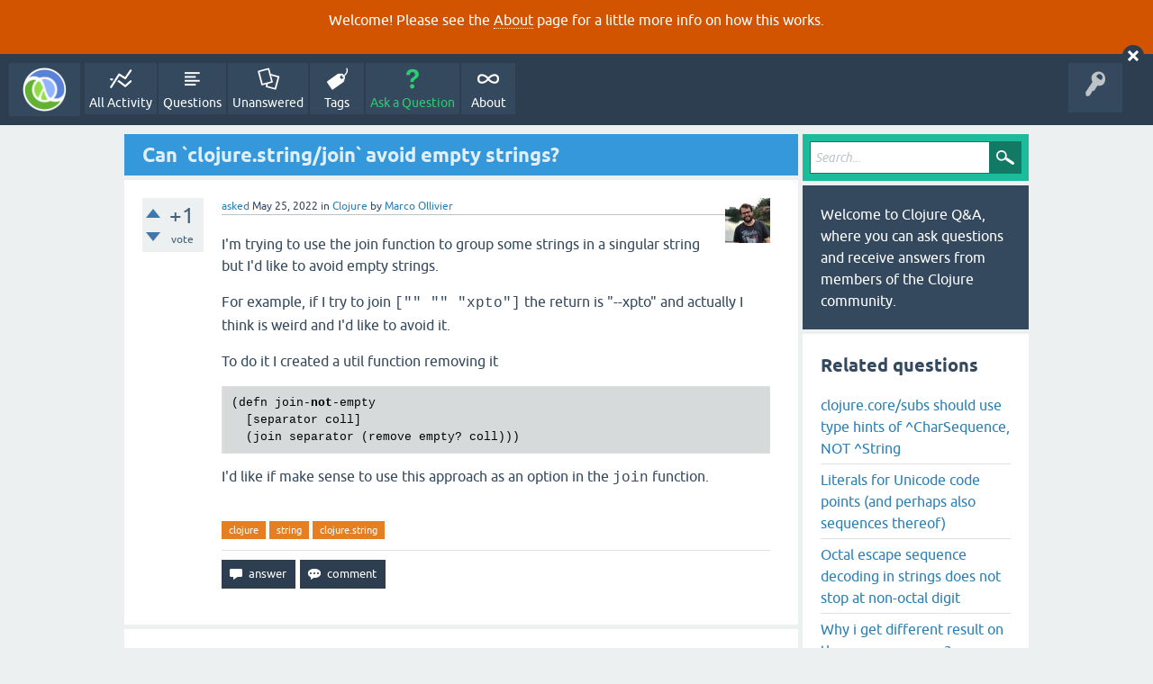

--- FILE ---
content_type: text/html; charset=utf-8
request_url: https://ask.clojure.org/index.php/11909/can-clojure-string-join-avoid-empty-strings
body_size: 7406
content:
<!DOCTYPE html>
<html lang="en" itemscope itemtype="https://schema.org/QAPage">
<!-- Powered by Question2Answer - http://www.question2answer.org/ -->
<head>
<meta charset="utf-8">
<title>Can `clojure.string/join` avoid empty strings? - Clojure Q&amp;A</title>
<meta name="viewport" content="width=device-width, initial-scale=1">
<meta name="description" content="I'm trying to use the join function to group some strings in a singular string but I'd like to ...  this approach as an option in the `join` function.">
<meta name="keywords" content="Clojure,clojure,string,clojure.string">
<style>
@font-face {
 font-family: 'Ubuntu'; font-weight: normal; font-style: normal;
 src: local('Ubuntu'),
  url('../../qa-theme/SnowFlat/fonts/ubuntu-regular.woff2') format('woff2'), url('../../qa-theme/SnowFlat/fonts/ubuntu-regular.woff') format('woff');
}
@font-face {
 font-family: 'Ubuntu'; font-weight: bold; font-style: normal;
 src: local('Ubuntu Bold'), local('Ubuntu-Bold'),
  url('../../qa-theme/SnowFlat/fonts/ubuntu-bold.woff2') format('woff2'), url('../../qa-theme/SnowFlat/fonts/ubuntu-bold.woff') format('woff');
}
@font-face {
 font-family: 'Ubuntu'; font-weight: normal; font-style: italic;
 src: local('Ubuntu Italic'), local('Ubuntu-Italic'),
  url('../../qa-theme/SnowFlat/fonts/ubuntu-italic.woff2') format('woff2'), url('../../qa-theme/SnowFlat/fonts/ubuntu-italic.woff') format('woff');
}
@font-face {
 font-family: 'Ubuntu'; font-weight: bold; font-style: italic;
 src: local('Ubuntu Bold Italic'), local('Ubuntu-BoldItalic'),
  url('../../qa-theme/SnowFlat/fonts/ubuntu-bold-italic.woff2') format('woff2'), url('../../qa-theme/SnowFlat/fonts/ubuntu-bold-italic.woff') format('woff');
}
</style>
<link rel="stylesheet" href="../../qa-theme/SnowFlat/qa-styles.css?1.8.5">
<style>
.qa-body-js-on .qa-notice {display:none;}
</style>
<style>
.qa-nav-user { margin: 0 !important; }
@media (max-width: 979px) {
 body.qa-template-user.fixed, body[class*="qa-template-user-"].fixed { padding-top: 118px !important; }
 body.qa-template-users.fixed { padding-top: 95px !important; }
}
@media (min-width: 980px) {
 body.qa-template-users.fixed { padding-top: 105px !important;}
}
</style>
<style type="text/css"><!--
//--></style>
<link href="https://fonts.googleapis.com/css?family=Roboto" rel="stylesheet" type="text/css">
<style type="text/css"><!--
//--></style>
<style type="text/css"><!--
@import url('../../qa-plugin/q2a-open-login/css/zocial.css');
//--></style>
<link rel="canonical" href="https://ask.clojure.org/index.php/11909/can-clojure-string-join-avoid-empty-strings">
<meta name="msvalidate.01" content="3B1BCA434C900C282A3898E2EE8BCD8C" />
<meta name="twitter:card" content="summary"/>
<meta name="twitter:site" content="@askclojure"/>
<meta name="twitter:creator" content="@askclojure"/>
<meta name="twitter:image" content="https://ask.clojure.org/icons/clojure200.png"/>

<!-- Global site tag (gtag.js) - Google Analytics -->
<script async src="https://www.googletagmanager.com/gtag/js?id=UA-4857754-22"></script>
<script>
  window.dataLayer = window.dataLayer || [];
  function gtag(){dataLayer.push(arguments);}
  gtag('js', new Date());

  gtag('config', 'UA-4857754-22');
</script>

<link rel="icon" type="image/png" href="https://ask.clojure.org/clojure-logo-icon-32.png">
<meta itemprop="name" content="Can `clojure.string/join` avoid empty strings?">
<script>
var qa_root = '..\/..\/';
var qa_request = '11909\/can-clojure-string-join-avoid-empty-strings';
</script>
<script src="../../qa-content/jquery-3.5.1.min.js"></script>
<script src="../../qa-content/qa-global.js?1.8.5"></script>
<script>
$(window).on('load', function() {
	qa_reveal(document.getElementById('notice_visitor'), 'notice');
});
</script>
<script src="../../qa-theme/SnowFlat/js/snow-core.js?1.8.5"></script>
<style>
.wmd-button > span { background-image: url('../../qa-plugin/q2a-markdown-editor/pagedown/wmd-buttons.png') }

/* Markdown editor styles */

.wmd-button-bar {
	width: 100%;
	padding: 5px 0;
}
.wmd-input {
	/* 604 */
	width: 598px;
	height: 250px;
	margin: 0 0 10px;
	padding: 2px;
	border: 1px solid #ccc;
}
.wmd-preview {
	/* 604 */
	width: 584px;
	margin: 10px 0;
	padding: 8px;
	border: 2px dashed #ccc;
}

.wmd-preview img, .entry-content img {
	max-width: 100%
}

.qa-q-view-content pre,
.qa-a-item-content pre,
.wmd-preview pre {
	overflow: auto;
	width: 100%;
	max-height: 400px;
	padding: 0;
	border-width: 1px 1px 1px 3px;
	border-style: solid;
	border-color: #ddd;
	background-color: #eee;
}
pre code {
	display: block;
	padding: 8px;
}

.wmd-button-row {
	position: relative;
	margin: 0;
	padding: 0;
	height: 20px;
}

.wmd-spacer {
	width: 1px;
	height: 20px;
	margin-left: 14px;
	position: absolute;
	background-color: Silver;
	display: inline-block;
	list-style: none;
}

.wmd-button {
	width: 20px;
	height: 20px;
	padding-left: 2px;
	padding-right: 3px;
	position: absolute;
	display: inline-block;
	list-style: none;
	cursor: pointer;
}

.wmd-button > span {
	/* note: background-image is set in plugin script */
	background-repeat: no-repeat;
	background-position: 0px 0px;
	width: 20px;
	height: 20px;
	display: inline-block;
}

.wmd-spacer1 {
	left: 50px;
}
.wmd-spacer2 {
	left: 175px;
}
.wmd-spacer3 {
	left: 300px;
}

.wmd-prompt-background {
	background-color: #000;
}
.wmd-prompt-dialog {
	border: 1px solid #999;
	background-color: #f5f5f5;
}
.wmd-prompt-dialog > div {
	font-size: 0.8em;
}
.wmd-prompt-dialog > form > input[type="text"] {
	border: 1px solid #999;
	color: black;
}
.wmd-prompt-dialog > form > input[type="button"] {
	border: 1px solid #888;
	font-size: 11px;
	font-weight: bold;
}

/* HighlightJS styles */

pre code,
pre .ruby .subst,
pre .tag .title,
pre .lisp .title,
pre .nginx .title {
	color: black;
}
pre .string,
pre .title,
pre .constant,
pre .parent,
pre .tag .value,
pre .rules .value,
pre .rules .value .number,
pre .preprocessor,
pre .ruby .symbol,
pre .ruby .symbol .string,
pre .ruby .symbol .keyword,
pre .ruby .symbol .keymethods,
pre .instancevar,
pre .aggregate,
pre .template_tag,
pre .django .variable,
pre .smalltalk .class,
pre .addition,
pre .flow,
pre .stream,
pre .bash .variable,
pre .apache .tag,
pre .apache .cbracket,
pre .tex .command,
pre .tex .special,
pre .erlang_repl .function_or_atom,
pre .markdown .header {
	color: #800;
}
pre .comment,
pre .annotation,
pre .template_comment,
pre .diff .header,
pre .chunk,
pre .markdown .blockquote {
	color: #888;
}
pre .number,
pre .date,
pre .regexp,
pre .literal,
pre .smalltalk .symbol,
pre .smalltalk .char,
pre .go .constant,
pre .change,
pre .markdown .bullet,
pre .markdown .link_url {
	color: #080;
}
pre .label,
pre .javadoc,
pre .ruby .string,
pre .decorator,
pre .filter .argument,
pre .localvars,
pre .array,
pre .attr_selector,
pre .important,
pre .pseudo,
pre .pi,
pre .doctype,
pre .deletion,
pre .envvar,
pre .shebang,
pre .apache .sqbracket,
pre .nginx .built_in,
pre .tex .formula,
pre .erlang_repl .reserved,
pre .input_number,
pre .markdown .link_label,
pre .vhdl .attribute {
	color: #88f;
}
pre .keyword,
pre .id,
pre .phpdoc,
pre .title,
pre .built_in,
pre .aggregate,
pre .css .tag,
pre .javadoctag,
pre .phpdoc,
pre .yardoctag,
pre .smalltalk .class,
pre .winutils,
pre .bash .variable,
pre .apache .tag,
pre .go .typename,
pre .tex .command,
pre .markdown .strong,
pre .request,
pre .status {
	font-weight: bold;
}
pre .markdown .emphasis {
	font-style: italic;
}
pre .nginx .built_in {
	font-weight: normal;
}
pre .coffeescript .javascript,
pre .xml .css,
pre .xml .javascript,
pre .xml .vbscript,
pre .tex .formula {
	opacity: 0.5;
}

</style>


<script src="../../qa-plugin/q2a-markdown-editor/pagedown/highlight.min.js"></script><script>
$(function() {
	$('.wmd-input').keypress(function() {
		window.clearTimeout(hljs.Timeout);
		hljs.Timeout = window.setTimeout(function() {
			hljs.initHighlighting.called = false;
			hljs.initHighlighting();
		}, 500);
	});
	window.setTimeout(function() {
		hljs.initHighlighting.called = false;
		hljs.initHighlighting();
	}, 500);
});
</script>
</head>
<body
class="qa-template-question qa-theme-snowflat qa-category-1 qa-body-js-off"
>
<script>
var b = document.getElementsByTagName('body')[0];
b.className = b.className.replace('qa-body-js-off', 'qa-body-js-on');
</script>
<div class="qa-notice" id="notice_visitor">
<form method="post" action="../../index.php/11909/can-clojure-string-join-avoid-empty-strings">
<p>Welcome! Please see the <a href="https://ask.clojure.org/index.php/about">About</a> page for a little more info on how this works.</p>
<input name="notice_visitor" onclick="return qa_notice_click(this);" type="submit" value="X" class="qa-notice-close-button"> 
<input name="code" type="hidden" value="0-1769309813-05e92275a02ec5b673a46e74f688d149ebab62aa">
</form>
</div>
<div id="qam-topbar" class="clearfix">
<div class="qam-main-nav-wrapper clearfix">
<div class="sb-toggle-left qam-menu-toggle"><i class="icon-th-list"></i></div>
<div class="qam-account-items-wrapper">
<div id="qam-account-toggle" class="qam-logged-out">
<i class="icon-key qam-auth-key"></i>
</div>
<div class="qam-account-items clearfix">
<div class="qa-nav-user">
<ul class="qa-nav-user-list">
<li class="qa-nav-user-item qa-nav-user-github">
<span class="qa-nav-user-nolink">  <a class="open-login-button context-menu action-login zocial  github" title="Login using GitHub" href="../../index.php/login?login=github&amp;to=index.php/11909/can-clojure-string-join-avoid-empty-strings" rel="nofollow">GitHub Login</a></span>
</li>
</ul>
<div class="qa-nav-user-clear">
</div>
</div>
</div> <!-- END qam-account-items -->
</div> <!-- END qam-account-items-wrapper -->
<div class="qa-logo">
<a href="../../" class="qa-logo-link" title="Clojure Q&amp;A"><img src="../../icons/clojure200.png" width="200" height="200" alt="Clojure Q&amp;A"></a>
</div>
<div class="qa-nav-main">
<ul class="qa-nav-main-list">
<li class="qa-nav-main-item qa-nav-main-activity">
<a href="../../index.php/activity" class="qa-nav-main-link">All Activity</a>
</li>
<li class="qa-nav-main-item qa-nav-main-questions">
<a href="../../index.php/questions" class="qa-nav-main-link">Questions</a>
</li>
<li class="qa-nav-main-item qa-nav-main-unanswered">
<a href="../../index.php/unanswered" class="qa-nav-main-link">Unanswered</a>
</li>
<li class="qa-nav-main-item qa-nav-main-tag">
<a href="../../index.php/tags" class="qa-nav-main-link">Tags</a>
</li>
<li class="qa-nav-main-item qa-nav-main-ask">
<a href="../../index.php/ask?cat=1" class="qa-nav-main-link">Ask a Question</a>
</li>
<li class="qa-nav-main-item qa-nav-main-about">
<a href="../../index.php/about" class="qa-nav-main-link">About</a>
</li>
</ul>
<div class="qa-nav-main-clear">
</div>
</div>
</div> <!-- END qam-main-nav-wrapper -->
</div> <!-- END qam-topbar -->
<div class="qam-ask-search-box"><div class="qam-ask-mobile"><a href="../../index.php/ask" class="turquoise">Ask a Question</a></div><div class="qam-search-mobile turquoise" id="qam-search-mobile"></div></div>
<div class="qam-search turquoise the-top" id="the-top-search">
<div class="qa-search">
<form method="get" action="../../index.php/search">
<input type="text" placeholder="Search..." name="q" value="" class="qa-search-field">
<input type="submit" value="Search" class="qa-search-button">
</form>
</div>
</div>
<div class="qa-body-wrapper" itemprop="mainEntity" itemscope itemtype="https://schema.org/Question">
<div class="qa-main-wrapper">
<div class="qa-main">
<div class="qa-main-heading">
<h1>
<a href="../../index.php/11909/can-clojure-string-join-avoid-empty-strings">
<span itemprop="name">Can `clojure.string/join` avoid empty strings?</span>
</a>
</h1>
</div>
<div class="qa-part-q-view">
<div class="qa-q-view" id="q11909">
<form method="post" action="../../index.php/11909/can-clojure-string-join-avoid-empty-strings">
<div class="qa-q-view-stats">
<div class="qa-voting qa-voting-net" id="voting_11909">
<div class="qa-vote-buttons qa-vote-buttons-net">
<input title="Click to vote up" name="vote_11909_1_q11909" onclick="return qa_vote_click(this);" type="submit" value="+" class="qa-vote-first-button qa-vote-up-button"> 
<input title="Click to vote down" name="vote_11909_-1_q11909" onclick="return qa_vote_click(this);" type="submit" value="&ndash;" class="qa-vote-second-button qa-vote-down-button"> 
</div>
<div class="qa-vote-count qa-vote-count-net">
<span class="qa-netvote-count">
<span class="qa-netvote-count-data">+1</span><span class="qa-netvote-count-pad"> vote <meta itemprop="upvoteCount" content="1"></span>
</span>
</div>
<div class="qa-vote-clear">
</div>
</div>
</div>
<input name="code" type="hidden" value="0-1769309813-de0e835c556aec30e2c69e0c443363246aea97a5">
</form>
<div class="qa-q-view-main">
<form method="post" action="../../index.php/11909/can-clojure-string-join-avoid-empty-strings">
<span class="qa-q-view-avatar-meta">
<span class="qa-q-view-avatar">
<a href="../../index.php/user/Marco+Ollivier" class="qa-avatar-link"><img src="../../?qa=image&amp;qa_blobid=17312403650429124207&amp;qa_size=50" width="50" height="50" class="qa-avatar-image" alt=""></a>
</span>
<span class="qa-q-view-meta">
<a href="../../index.php/11909/can-clojure-string-join-avoid-empty-strings" class="qa-q-view-what" itemprop="url">asked</a>
<span class="qa-q-view-when">
<span class="qa-q-view-when-data"><time itemprop="dateCreated" datetime="2022-05-25T21:28:25+0000" title="2022-05-25T21:28:25+0000">May 25, 2022</time></span>
</span>
<span class="qa-q-view-where">
<span class="qa-q-view-where-pad">in </span><span class="qa-q-view-where-data"><a href="../../index.php/clojure" class="qa-category-link">Clojure</a></span>
</span>
<span class="qa-q-view-who">
<span class="qa-q-view-who-pad">by </span>
<span class="qa-q-view-who-data"><span itemprop="author" itemscope itemtype="https://schema.org/Person"><a href="../../index.php/user/Marco+Ollivier" class="qa-user-link" itemprop="url"><span itemprop="name">Marco Ollivier</span></a></span></span>
</span>
</span>
</span>
<div class="qa-q-view-content qa-post-content">
<a name="11909"></a><div itemprop="text"><p>I'm trying to use the join function to group some strings in a singular string but I'd like to avoid empty strings. </p>
<p>For example, if I try to join <code>["" "" "xpto"]</code> the return is "--xpto" and actually I think is weird and I'd like to avoid it. </p>
<p>To do it I created a util function removing it </p>
<pre><code>(defn join-not-empty
  [separator coll]
  (join separator (remove empty? coll)))
</code></pre>
<p>I'd like if make sense to use this approach as an option in the <code>join</code> function.</p>
</div>
</div>
<div class="qa-q-view-tags">
<ul class="qa-q-view-tag-list">
<li class="qa-q-view-tag-item"><a href="../../index.php/tag/clojure" rel="tag" class="qa-tag-link">clojure</a></li>
<li class="qa-q-view-tag-item"><a href="../../index.php/tag/string" rel="tag" class="qa-tag-link">string</a></li>
<li class="qa-q-view-tag-item"><a href="../../index.php/tag/clojure.string" rel="tag" class="qa-tag-link">clojure.string</a></li>
</ul>
</div>
<div class="qa-q-view-buttons">
<input name="q_doanswer" id="q_doanswer" onclick="return qa_toggle_element('anew')" value="answer" title="Answer this question" type="submit" class="qa-form-light-button qa-form-light-button-answer">
<input name="q_docomment" onclick="return qa_toggle_element('c11909')" value="comment" title="Add a comment on this question" type="submit" class="qa-form-light-button qa-form-light-button-comment">
</div>
<input name="code" type="hidden" value="0-1769309813-bcbb7f75ec834965e74abbbbbfd8f6c01bce8c9d">
<input name="qa_click" type="hidden" value="">
</form>
<div class="qa-q-view-c-list" style="display:none;" id="c11909_list">
</div> <!-- END qa-c-list -->
<div class="qa-c-form" id="c11909" style="display:none;">
<h2>Please <a href="../../index.php/login?to=index.php%2F11909%2Fcan-clojure-string-join-avoid-empty-strings">log in</a> or <a href="../../index.php/register?to=index.php%2F11909%2Fcan-clojure-string-join-avoid-empty-strings">register</a> to add a comment.</h2>
</div> <!-- END qa-c-form -->
</div> <!-- END qa-q-view-main -->
<div class="qa-q-view-clear">
</div>
</div> <!-- END qa-q-view -->
</div>
<div class="qa-part-a-form">
<div class="qa-a-form" id="anew" style="display:none;">
<h2>Please <a href="../../index.php/login?to=index.php%2F11909%2Fcan-clojure-string-join-avoid-empty-strings">log in</a> or <a href="../../index.php/register?to=index.php%2F11909%2Fcan-clojure-string-join-avoid-empty-strings">register</a> to answer this question.</h2>
</div> <!-- END qa-a-form -->
</div>
<div class="qa-part-a-list">
<h2 id="a_list_title"><span itemprop="answerCount">1</span> Answer</h2>
<div class="qa-a-list" id="a_list">
<div class="qa-a-list-item  qa-a-list-item-selected" id="a11911" itemprop="suggestedAnswer acceptedAnswer" itemscope itemtype="https://schema.org/Answer">
<form method="post" action="../../index.php/11909/can-clojure-string-join-avoid-empty-strings">
<div class="qa-voting qa-voting-net" id="voting_11911">
<div class="qa-vote-buttons qa-vote-buttons-net">
<input title="Click to vote up" name="vote_11911_1_a11911" onclick="return qa_vote_click(this);" type="submit" value="+" class="qa-vote-first-button qa-vote-up-button"> 
<input title="Click to vote down" name="vote_11911_-1_a11911" onclick="return qa_vote_click(this);" type="submit" value="&ndash;" class="qa-vote-second-button qa-vote-down-button"> 
</div>
<div class="qa-vote-count qa-vote-count-net">
<span class="qa-netvote-count">
<span class="qa-netvote-count-data">+3</span><span class="qa-netvote-count-pad"> votes <meta itemprop="upvoteCount" content="3"></span>
</span>
</div>
<div class="qa-vote-clear">
</div>
</div>
<input name="code" type="hidden" value="0-1769309813-de0e835c556aec30e2c69e0c443363246aea97a5">
</form>
<div class="qa-a-item-main">
<form method="post" action="../../index.php/11909/can-clojure-string-join-avoid-empty-strings">
<span class="qa-a-item-avatar-meta">
<span class="qa-a-item-avatar">
<a href="../../index.php/user/Imre+K%C3%B3sz%C3%B3" class="qa-avatar-link"><img src="../../?qa=image&amp;qa_blobid=8767977219652094419&amp;qa_size=40" width="40" height="40" class="qa-avatar-image" alt=""></a>
</span>
<span class="qa-a-item-meta">
<a href="../../index.php/11909/can-clojure-string-join-avoid-empty-strings?show=11911#a11911" class="qa-a-item-what" itemprop="url">answered</a>
<span class="qa-a-item-when">
<span class="qa-a-item-when-data"><time itemprop="dateCreated" datetime="2022-05-26T12:15:16+0000" title="2022-05-26T12:15:16+0000">May 26, 2022</time></span>
</span>
<span class="qa-a-item-who">
<span class="qa-a-item-who-pad">by </span>
<span class="qa-a-item-who-data"><span itemprop="author" itemscope itemtype="https://schema.org/Person"><a href="../../index.php/user/Imre+K%C3%B3sz%C3%B3" class="qa-user-link" itemprop="url"><span itemprop="name">Imre Kószó</span></a></span></span>
</span>
<br>
<span class="qa-a-item-what">selected</span>
<span class="qa-a-item-when">
<span class="qa-a-item-when-data"><time itemprop="dateModified" datetime="2022-05-26T14:39:57+0000" title="2022-05-26T14:39:57+0000">May 26, 2022</time></span>
</span>
<span class="qa-a-item-who">
<span class="qa-a-item-who-pad">by </span><span class="qa-a-item-who-data"><span itemprop="author" itemscope itemtype="https://schema.org/Person"><a href="../../index.php/user/Marco+Ollivier" class="qa-user-link" itemprop="url"><span itemprop="name">Marco Ollivier</span></a></span></span>
</span>
</span>
</span>
<div class="qa-a-item-selected">
<div class="qa-a-selection">
<div class="qa-a-selected">&nbsp;</div>
<div class="qa-a-selected-text">Best answer</div>
</div>
<div class="qa-a-item-content qa-post-content">
<a name="11911"></a><div itemprop="text"><p>I have run into stuff like this a number of times so I feel your pain and wouldn't be against additional options.</p>
<p>However, this sounds like a user-space problem to me. Why <code>empty?</code> and not <code>str/blank?</code>, what about other predicates or even ones that look at pairs of elements etc.</p>
<p>One could consider <code>join</code> as an aggregation, with <code>(remove empty?)</code> and <code>coll</code> as its inputs and could arrive at a great use for transducers. In fact, Chris Grand's <a rel="nofollow" href="https://github.com/cgrand/xforms" target="_blank">xforms</a> already has a suitable transducing context that could be used for this: <a rel="nofollow" href="https://github.com/cgrand/xforms/blob/master/src/net/cgrand/xforms.cljc#L260" target="_blank">x/str</a></p>
<p>Wrapping this beauty gives you:</p>
<pre><code>(require '[net.cgrand.xforms :as x])
(defn str-join
  "Works like a combination of str/join and x/str:
  - Use str/join if you don't need to preprocess coll
  - Use x/str if you need to preprocess coll but don't need a separator
  - Use this function if you need both preprocessing and a separator"
  [xform separator coll]
  (x/str (comp xform (interpose separator)) coll))
</code></pre>
</div>
</div>
</div>
<div class="qa-a-item-buttons">
<input name="a11911_dofollow" value="ask related question" title="Ask a new question relating to this answer" type="submit" class="qa-form-light-button qa-form-light-button-follow">
<input name="a11911_docomment" onclick="return qa_toggle_element('c11911')" value="comment" title="Add a comment on this answer" type="submit" class="qa-form-light-button qa-form-light-button-comment">
</div>
<input name="code" type="hidden" value="0-1769309813-1086c92be686f1abb11faf8204245f20f487a7c4">
<input name="qa_click" type="hidden" value="">
</form>
<div class="qa-a-item-c-list" id="c11911_list">
<div class="qa-c-list-item " id="c11912" itemscope itemtype="https://schema.org/Comment">
<span class="qa-c-item-avatar-meta">
<span class="qa-c-item-avatar">
<a href="../../index.php/user/Marco+Ollivier" class="qa-avatar-link"><img src="../../?qa=image&amp;qa_blobid=17312403650429124207&amp;qa_size=20" width="20" height="20" class="qa-avatar-image" alt=""></a>
</span>
<span class="qa-c-item-meta">
<a href="../../index.php/11909/can-clojure-string-join-avoid-empty-strings?show=11912#c11912" class="qa-c-item-what" itemprop="url">commented</a>
<span class="qa-c-item-when">
<span class="qa-c-item-when-data"><time itemprop="dateCreated" datetime="2022-05-26T14:28:57+0000" title="2022-05-26T14:28:57+0000">May 26, 2022</time></span>
</span>
<span class="qa-c-item-who">
<span class="qa-c-item-who-pad">by </span>
<span class="qa-c-item-who-data"><span itemprop="author" itemscope itemtype="https://schema.org/Person"><a href="../../index.php/user/Marco+Ollivier" class="qa-user-link" itemprop="url"><span itemprop="name">Marco Ollivier</span></a></span></span>
</span>
</span>
</span>
<form method="post" action="../../index.php/11909/can-clojure-string-join-avoid-empty-strings">
<input name="code" type="hidden" value="0-1769309813-de0e835c556aec30e2c69e0c443363246aea97a5">
</form>
<form method="post" action="../../index.php/11909/can-clojure-string-join-avoid-empty-strings">
<div class="qa-c-item-content qa-post-content">
<a name="11912"></a><div itemprop="text">The reason to use the empty? is only to illustrate the problem. I liked this x/str approach.</div>
</div>
<div class="qa-c-item-footer">
<div class="qa-c-item-buttons">
<input name="a11911_docomment" onclick="return qa_toggle_element('c11911')" value="reply" title="Reply to this comment" type="submit" class="qa-form-light-button qa-form-light-button-comment">
</div>
</div>
<input name="code" type="hidden" value="0-1769309813-1086c92be686f1abb11faf8204245f20f487a7c4">
<input name="qa_click" type="hidden" value="">
</form>
<div class="qa-c-item-clear">
</div>
</div> <!-- END qa-c-item -->
</div> <!-- END qa-c-list -->
<div class="qa-c-form" id="c11911" style="display:none;">
<h2>Please <a href="../../index.php/login?to=index.php%2F11909%2Fcan-clojure-string-join-avoid-empty-strings">log in</a> or <a href="../../index.php/register?to=index.php%2F11909%2Fcan-clojure-string-join-avoid-empty-strings">register</a> to add a comment.</h2>
</div> <!-- END qa-c-form -->
</div> <!-- END qa-a-item-main -->
<div class="qa-a-item-clear">
</div>
</div> <!-- END qa-a-list-item -->
</div> <!-- END qa-a-list -->
</div>
</div> <!-- END qa-main -->
<div id="qam-sidepanel-toggle"><i class="icon-left-open-big"></i></div>
<div class="qa-sidepanel" id="qam-sidepanel-mobile">
<div class="qam-search turquoise ">
<div class="qa-search">
<form method="get" action="../../index.php/search">
<input type="text" placeholder="Search..." name="q" value="" class="qa-search-field">
<input type="submit" value="Search" class="qa-search-button">
</form>
</div>
</div>
<div class="qa-sidebar wet-asphalt">
Welcome to Clojure Q&amp;A, where you can ask questions and receive answers from members of the Clojure community.
</div> <!-- qa-sidebar -->
<div class="qa-widgets-side qa-widgets-side-high">
<div class="qa-widget-side qa-widget-side-high">
<div class="qa-related-qs">
<h2 style="margin-top:0; padding-top:0;">
Related questions
</h2>
<ul class="qa-related-q-list">
<li class="qa-related-q-item"><a href="../../index.php/14889/clojure-core-subs-should-use-type-hints-charsequence-string">clojure.core/subs should use type hints of ^CharSequence, NOT ^String</a></li>
<li class="qa-related-q-item"><a href="../../index.php/14875/literals-unicode-code-points-perhaps-also-sequences-thereof">Literals for Unicode code points (and perhaps also sequences thereof)</a></li>
<li class="qa-related-q-item"><a href="../../index.php/14846/octal-escape-sequence-decoding-strings-does-stop-octal-digit">Octal escape sequence decoding in strings does not stop at non-octal digit</a></li>
<li class="qa-related-q-item"><a href="../../index.php/11957/why-i-get-different-result-on-the-same-sequence">Why i get different result on the same sequence?</a></li>
<li class="qa-related-q-item"><a href="../../index.php/13294/missing-stateful-string-accumulator-function-transduce-target">Missing stateful string accumulator function (for transduce target)</a></li>
</ul>
</div>
</div>
<div class="qa-widget-side qa-widget-side-high">
<h2>Categories</h2>
<ul class="qa-nav-cat-list qa-nav-cat-list-1">
<li class="qa-nav-cat-item qa-nav-cat-all">
<a href="../../" class="qa-nav-cat-link">All categories</a>
</li>
<li class="qa-nav-cat-item qa-nav-cat-clojure">
<a href="../../index.php/clojure" class="qa-nav-cat-link qa-nav-cat-selected">Clojure</a>
<span class="qa-nav-cat-note">(1.6k)</span>
<ul class="qa-nav-cat-list qa-nav-cat-list-2">
<li class="qa-nav-cat-item qa-nav-cat-reader">
<a href="../../index.php/clojure/reader" class="qa-nav-cat-link">Syntax and reader</a>
<span class="qa-nav-cat-note">(87)</span>
</li>
<li class="qa-nav-cat-item qa-nav-cat-compiler">
<a href="../../index.php/clojure/compiler" class="qa-nav-cat-link">Compiler</a>
<span class="qa-nav-cat-note">(150)</span>
</li>
<li class="qa-nav-cat-item qa-nav-cat-macros">
<a href="../../index.php/clojure/macros" class="qa-nav-cat-link">Macros</a>
<span class="qa-nav-cat-note">(27)</span>
</li>
<li class="qa-nav-cat-item qa-nav-cat-records-and-types">
<a href="../../index.php/clojure/records-and-types" class="qa-nav-cat-link">Records and Types</a>
<span class="qa-nav-cat-note">(19)</span>
</li>
<li class="qa-nav-cat-item qa-nav-cat-collections">
<a href="../../index.php/clojure/collections" class="qa-nav-cat-link">Collections</a>
<span class="qa-nav-cat-note">(82)</span>
</li>
<li class="qa-nav-cat-item qa-nav-cat-sequences">
<a href="../../index.php/clojure/sequences" class="qa-nav-cat-link">Sequences</a>
<span class="qa-nav-cat-note">(26)</span>
</li>
<li class="qa-nav-cat-item qa-nav-cat-transducers">
<a href="../../index.php/clojure/transducers" class="qa-nav-cat-link">Transducers</a>
<span class="qa-nav-cat-note">(27)</span>
</li>
<li class="qa-nav-cat-item qa-nav-cat-multimethods">
<a href="../../index.php/clojure/multimethods" class="qa-nav-cat-link">Multimethods</a>
<span class="qa-nav-cat-note">(10)</span>
</li>
<li class="qa-nav-cat-item qa-nav-cat-protocols">
<a href="../../index.php/clojure/protocols" class="qa-nav-cat-link">Protocols</a>
<span class="qa-nav-cat-note">(24)</span>
</li>
<li class="qa-nav-cat-item qa-nav-cat-metadata">
<a href="../../index.php/clojure/metadata" class="qa-nav-cat-link">Metadata</a>
<span class="qa-nav-cat-note">(9)</span>
</li>
<li class="qa-nav-cat-item qa-nav-cat-namespaces-and-vars">
<a href="../../index.php/clojure/namespaces-and-vars" class="qa-nav-cat-link">Namespaces and vars</a>
<span class="qa-nav-cat-note">(18)</span>
</li>
<li class="qa-nav-cat-item qa-nav-cat-refs-agents-atoms">
<a href="../../index.php/clojure/refs-agents-atoms" class="qa-nav-cat-link">Refs, agents, atoms</a>
<span class="qa-nav-cat-note">(14)</span>
</li>
<li class="qa-nav-cat-item qa-nav-cat-java-interop">
<a href="../../index.php/clojure/java-interop" class="qa-nav-cat-link">Java Interop</a>
<span class="qa-nav-cat-note">(91)</span>
</li>
<li class="qa-nav-cat-item qa-nav-cat-io">
<a href="../../index.php/clojure/io" class="qa-nav-cat-link">IO</a>
<span class="qa-nav-cat-note">(22)</span>
</li>
<li class="qa-nav-cat-item qa-nav-cat-errors">
<a href="../../index.php/clojure/errors" class="qa-nav-cat-link">Errors</a>
<span class="qa-nav-cat-note">(76)</span>
</li>
<li class="qa-nav-cat-item qa-nav-cat-repl">
<a href="../../index.php/clojure/repl" class="qa-nav-cat-link">REPL</a>
<span class="qa-nav-cat-note">(52)</span>
</li>
<li class="qa-nav-cat-item qa-nav-cat-printing">
<a href="../../index.php/clojure/printing" class="qa-nav-cat-link">Printing</a>
<span class="qa-nav-cat-note">(38)</span>
</li>
<li class="qa-nav-cat-item qa-nav-cat-regex">
<a href="../../index.php/clojure/regex" class="qa-nav-cat-link">Regex</a>
<span class="qa-nav-cat-note">(2)</span>
</li>
<li class="qa-nav-cat-item qa-nav-cat-spec">
<a href="../../index.php/clojure/spec" class="qa-nav-cat-link">Spec</a>
<span class="qa-nav-cat-note">(171)</span>
</li>
<li class="qa-nav-cat-item qa-nav-cat-test">
<a href="../../index.php/clojure/test" class="qa-nav-cat-link">Test</a>
<span class="qa-nav-cat-note">(25)</span>
</li>
<li class="qa-nav-cat-item qa-nav-cat-docs">
<a href="../../index.php/clojure/docs" class="qa-nav-cat-link">Docs</a>
<span class="qa-nav-cat-note">(108)</span>
</li>
</ul>
</li>
<li class="qa-nav-cat-item qa-nav-cat-clojurescript">
<a href="../../index.php/clojurescript" class="qa-nav-cat-link">ClojureScript</a>
<span class="qa-nav-cat-note">(625)</span>
</li>
<li class="qa-nav-cat-item qa-nav-cat-clojureclr">
<a href="../../index.php/clojureclr" class="qa-nav-cat-link">ClojureCLR</a>
<span class="qa-nav-cat-note">(32)</span>
</li>
<li class="qa-nav-cat-item qa-nav-cat-contrib-libs">
<a href="../../index.php/contrib-libs" class="qa-nav-cat-link">Contrib libs</a>
<span class="qa-nav-cat-note">(752)</span>
</li>
<li class="qa-nav-cat-item qa-nav-cat-tools">
<a href="../../index.php/tools" class="qa-nav-cat-link" title="Anything related to Clojure tools">Tools</a>
<span class="qa-nav-cat-note">(86)</span>
</li>
<li class="qa-nav-cat-item qa-nav-cat-meta">
<a href="../../index.php/meta" class="qa-nav-cat-link" title="Questions about this site">Meta</a>
<span class="qa-nav-cat-note">(20)</span>
</li>
<li class="qa-nav-cat-item qa-nav-cat-other">
<a href="../../index.php/other" class="qa-nav-cat-link" title="Questions about other Clojure libraries or topics">Other</a>
<span class="qa-nav-cat-note">(97)</span>
</li>
<li class="qa-nav-cat-item qa-nav-cat-beginner">
<a href="../../index.php/beginner" class="qa-nav-cat-link">Beginner</a>
<span class="qa-nav-cat-note">(4)</span>
</li>
</ul>
<div class="qa-nav-cat-clear">
</div>
</div>
</div>
</div> <!-- qa-sidepanel -->
</div> <!-- END main-wrapper -->
</div> <!-- END body-wrapper -->
<div class="qam-footer-box">
<div class="qam-footer-row">
</div> <!-- END qam-footer-row -->
<div class="qa-footer">
<div class="qa-nav-footer">
<ul class="qa-nav-footer-list">
</ul>
<div class="qa-nav-footer-clear">
</div>
</div>
<div class="qa-attribution">
Maintained by <a href="https://cognitect.com">Cognitect</a> on behalf of the Clojure community
</div>
<div class="qa-footer-clear">
</div>
</div> <!-- END qa-footer -->
</div> <!-- END qam-footer-box -->
<div style="position:absolute;overflow:hidden;clip:rect(0 0 0 0);height:0;width:0;margin:0;padding:0;border:0;">
<span id="qa-waiting-template" class="qa-waiting">...</span>
</div>
</body>
<!-- Powered by Question2Answer - http://www.question2answer.org/ -->
</html>
